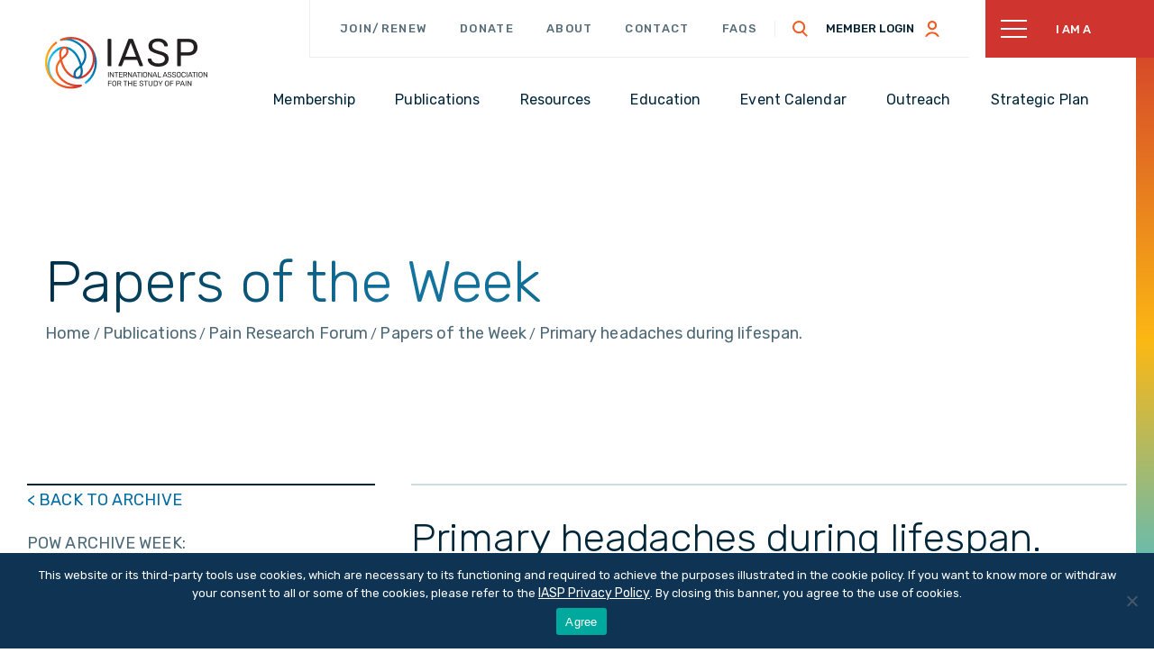

--- FILE ---
content_type: text/javascript
request_url: https://polo.feathr.co/v1/analytics/match/script.js?a_id=5a996f95674d36543f7b7727&pk=feathr
body_size: -597
content:
(function (w) {
    
        
    if (typeof w.feathr === 'function') {
        w.feathr('integrate', 'ttd', '696989f256f8a7000278651d');
    }
        
        
    if (typeof w.feathr === 'function') {
        w.feathr('match', '696989f256f8a7000278651d');
    }
        
    
}(window));